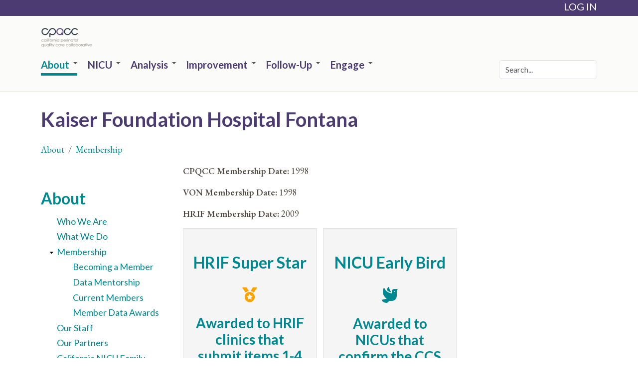

--- FILE ---
content_type: text/html; charset=utf-8
request_url: https://cpqcc.org/center/kaiser-foundation-hospital-fontana
body_size: 10326
content:
<!DOCTYPE html>
<html lang="en" dir="ltr">
  <head>
    <meta charset="utf-8" />
<link rel="preconnect" href="https://www.google-analytics.com" crossorigin="crossorigin" />
<link rel="shortcut icon" href="https://cpqcc.org/files/favicon_0.ico" type="image/vnd.microsoft.icon" />
<meta name="viewport" content="width=device-width, initial-scale=1" />
<meta http-equiv="X-UA-Compatible" content="IE=edge" />
    <title>Kaiser Foundation Hospital Fontana | California Perinatal Quality Care Collaborative</title>
    <style media="all">
@import url("https://cpqcc.org/core/misc/normalize.css?t8xn7c");
@import url("https://cpqcc.org/core/modules/system/css/system.css?t8xn7c");
@import url("https://cpqcc.org/core/modules/system/css/system.theme.css?t8xn7c");
@import url("https://cpqcc.org/core/modules/system/css/messages.theme.css?t8xn7c");
</style>
<style media="all">
@import url("https://cpqcc.org/core/modules/layout/css/grid-flexbox.css?t8xn7c");
</style>
<style media="all">
@import url("https://cpqcc.org/core/modules/date/css/date.css?t8xn7c");
@import url("https://cpqcc.org/core/modules/field/css/field.css?t8xn7c");
@import url("https://cpqcc.org/modules/paragraphs/css/paragraphs.css?t8xn7c");
@import url("https://cpqcc.org/core/modules/user/css/user.css?t8xn7c");
@import url("https://cpqcc.org/modules/extlink/extlink.css?t8xn7c");
@import url("https://cpqcc.org/modules/biblio/css/biblio.css?t8xn7c");
@import url("https://cpqcc.org/core/modules/views/css/views.css?t8xn7c");
</style>
<style media="all">
@import url("https://cpqcc.org/core/modules/taxonomy/css/taxonomy.css?t8xn7c");
@import url("https://cpqcc.org/modules/header_dropdown_menu/css/header-dropdown-menu.css?t8xn7c");
@import url("https://cpqcc.org/core/modules/system/css/menu-dropdown.theme.css?t8xn7c");
@import url("https://cpqcc.org/core/modules/system/css/menu-toggle.theme.css?t8xn7c");
</style>
<link rel="stylesheet" href="https://cdn.jsdelivr.net/npm/bootstrap@5.0.1/dist/css/bootstrap.min.css" media="all" />
<style media="all">
@import url("https://cpqcc.org/themes/bootstrap5_lite/css/overrides.css?t8xn7c");
@import url("https://cpqcc.org/themes/bootstrap5_cpqcc/dist/main.css?t8xn7c");
@import url("https://cpqcc.org/themes/bootstrap5_cpqcc/style.css?t8xn7c");
</style>
<style media="screen">
@import url("https://cpqcc.org/core/misc/smartmenus/css/sm-core-css.css?t8xn7c");
</style>
<link rel="stylesheet" href="https://fonts.googleapis.com/css?family=Open+Sans:300,300italic,600,600italic,700,700italic,italic,regular&amp;subset=latin-ext,latin" media="all" />
<style media="all">
@import url("https://cpqcc.org/files/css_injector/css_injector_11.css?t8xn7c");
@import url("https://cpqcc.org/files/css_injector/css_injector_12.css?t8xn7c");
@import url("https://cpqcc.org/files/css_injector/css_injector_14.css?t8xn7c");
@import url("https://cpqcc.org/files/css_injector/css_injector_15.css?t8xn7c");
@import url("https://cpqcc.org/files/css_injector/css_injector_17.css?t8xn7c");
@import url("https://cpqcc.org/files/css_injector/css_injector_18.css?t8xn7c");
@import url("https://cpqcc.org/files/css_injector/css_injector_19.css?t8xn7c");
@import url("https://cpqcc.org/files/css_injector/css_injector_20.css?t8xn7c");
@import url("https://cpqcc.org/files/css_injector/css_injector_22.css?t8xn7c");
@import url("https://cpqcc.org/files/css_injector/css_injector_23.css?t8xn7c");
@import url("https://cpqcc.org/files/css_injector/css_injector_24.css?t8xn7c");
</style>
    <script>window.Backdrop = {settings: {"basePath":"\/","pathPrefix":"","drupalCompatibility":true,"ajaxPageState":{"theme":"bootstrap5_cpqcc","theme_token":"84ViOs4wV2PpvO1D9aADs4AZqep2hsK88-KM5Ssbpb4","css":{"core\/misc\/normalize.css":1,"core\/modules\/system\/css\/system.css":1,"core\/modules\/system\/css\/system.theme.css":1,"core\/modules\/system\/css\/messages.theme.css":1,"core\/modules\/layout\/css\/grid-flexbox.css":1,"core\/modules\/date\/css\/date.css":1,"core\/modules\/field\/css\/field.css":1,"modules\/paragraphs\/css\/paragraphs.css":1,"core\/modules\/search\/search.theme.css":1,"core\/modules\/user\/css\/user.css":1,"modules\/extlink\/extlink.css":1,"modules\/biblio\/css\/biblio.css":1,"core\/modules\/views\/css\/views.css":1,"layouts\/harris_flexible\/harris-flexible.css":1,"core\/modules\/taxonomy\/css\/taxonomy.css":1,"modules\/header_dropdown_menu\/css\/header-dropdown-menu.css":1,"core\/modules\/system\/css\/menu-dropdown.theme.css":1,"core\/modules\/system\/css\/menu-toggle.theme.css":1,"https:\/\/cdn.jsdelivr.net\/npm\/bootstrap@5.0.1\/dist\/css\/bootstrap.min.css":1,"themes\/bootstrap5_lite\/css\/overrides.css":1,"themes\/bootstrap5_lite\/css\/style.css":1,"themes\/bootstrap5_cpqcc\/dist\/main.css":1,"themes\/bootstrap5_cpqcc\/style.css":1,"core\/misc\/smartmenus\/css\/sm-core-css.css":1,"https:\/\/fonts.googleapis.com\/css?family=Open+Sans:300,300italic,600,600italic,700,700italic,italic,regular\u0026subset=latin-ext,latin":1,"public:\/\/css_injector\/css_injector_11.css":1,"public:\/\/css_injector\/css_injector_12.css":1,"public:\/\/css_injector\/css_injector_14.css":1,"public:\/\/css_injector\/css_injector_15.css":1,"public:\/\/css_injector\/css_injector_17.css":1,"public:\/\/css_injector\/css_injector_18.css":1,"public:\/\/css_injector\/css_injector_19.css":1,"public:\/\/css_injector\/css_injector_20.css":1,"public:\/\/css_injector\/css_injector_22.css":1,"public:\/\/css_injector\/css_injector_23.css":1,"public:\/\/css_injector\/css_injector_24.css":1},"js":{"core\/misc\/jquery.js":1,"core\/misc\/jquery.once.js":1,"core\/misc\/backdrop.js":1,"core\/modules\/layout\/js\/grid-fallback.js":1,"core\/misc\/ajax.js":1,"core\/misc\/jquery.form.js":1,"core\/misc\/smartmenus\/jquery.smartmenus.js":1,"core\/misc\/smartmenus\/addons\/keyboard\/jquery.smartmenus.keyboard.js":1,"https:\/\/cdn.jsdelivr.net\/npm\/bootstrap@5.0.1\/dist\/js\/bootstrap.min.js":1,"modules\/extlink\/extlink.js":1,"modules\/custom_search\/js\/custom_search.js":1,"core\/modules\/views\/js\/base.js":1,"core\/misc\/progress.js":1,"core\/modules\/views\/js\/ajax_view.js":1,"core\/modules\/system\/js\/menus.js":1,"modules\/googleanalytics\/js\/googleanalytics.js":1,"https:\/\/www.googletagmanager.com\/gtag\/js?id=UA-12876952-3":1,"0":1,"themes\/bootstrap5_lite\/js\/navbar-static-top.js":1,"themes\/bootstrap5_cpqcc\/dist\/main.js":1,"themes\/bootstrap5_cpqcc\/cpqcc.js":1}},"custom_search":{"form_target":null,"solr":0},"views":{"ajax_path":"\/views\/ajax","ajaxViews":{"views_dom_id:c894f89cf734025bb7bc15a22c6dd74e":{"view_name":"awards_center_s_awards_grouped","view_display_id":"block_1","view_args":"337","view_path":"node\/337","view_base_path":null,"view_dom_id":"c894f89cf734025bb7bc15a22c6dd74e","pager_element":0,"exposed_form_in_block":false}}},"better_exposed_filters":{"views":{"awards_center_s_awards_grouped":{"displays":{"block_1":{"filters":[]}}}}},"googleanalytics":{"account":["UA-12876952-3"],"trackOutbound":1,"trackMailto":1,"trackDownload":1,"trackDownloadExtensions":"7z|aac|arc|arj|asf|asx|avi|bin|csv|doc(x|m)?|dot(x|m)?|exe|flv|gif|gz|gzip|hqx|jar|jpe?g|js|mp(2|3|4|e?g)|mov(ie)?|msi|msp|pdf|phps|png|ppt(x|m)?|pot(x|m)?|pps(x|m)?|ppam|sld(x|m)?|thmx|qtm?|ra(m|r)?|sea|sit|tar|tgz|torrent|txt|wav|wma|wmv|wpd|xls(x|m|b)?|xlt(x|m)|xlam|xml|z|zip"},"extlink":{"extTarget":"_blank","extClass":0,"extLabel":"(link is external)","extImgClass":0,"extIconPlacement":null,"extSubdomains":1,"extExclude":"","extInclude":"","extCssExclude":"","extCssExplicit":"","extAlert":0,"extAlertText":"This link will take you to an external web site.","mailtoClass":0,"mailtoLabel":"(link sends e-mail)"}}};</script>
<script src="https://cpqcc.org/files/js/js_qcuQasNlfIq7236oVf0NRWYeUUrasWXW4qABbJzWJEo.js"></script>
<script src="https://cpqcc.org/files/js/js_ETBjILQSmha_-7DjkxGrHUK7Zis5tWlcWRSIa2Cwkek.js"></script>
<script src="https://cdn.jsdelivr.net/npm/bootstrap@5.0.1/dist/js/bootstrap.min.js"></script>
<script src="https://cpqcc.org/files/js/js_3CLUy4Fiq6AG4pOoJaifzBGYiO3NefUgC1GHyUcwjXQ.js"></script>
<script src="https://cpqcc.org/files/js/js_dAkF5tb3DWFxrc0vpWLDvqHyuQ5qqOzh0NhsFJsqklI.js"></script>
<script src="https://www.googletagmanager.com/gtag/js?id=UA-12876952-3"></script>
<script>window.dataLayer = window.dataLayer || [];function gtag(){dataLayer.push(arguments)};gtag("js", new Date());window.dataLayer = window.dataLayer || [];
  function gtag(){dataLayer.push(arguments);}
  gtag('js', new Date());

  gtag('config', 'G-4SPJ36S046');gtag("config", "UA-12876952-3", {"anonymize_ip":true});</script>
<script src="https://cpqcc.org/files/js/js_TMueVT_UaZKtXwVYhnHh3mnzHEEUaFUe0L5RCohDXLM.js"></script>
<script src="https://cpqcc.org/files/js/js_Q5Fx4n8R5VTSIlN_5cJFrIBq71-u_rMR0ygc1Yuc_W4.js"></script>
  </head>
  <body class="page node-type-cpqcc-centers navbar-is-static-top not-front page-node page-node-337 page-node-337 role-anonymous">
    <div class="layout--harris-flexible layout">
  <div id="skip-link">
    <a href="#main-content" class="element-invisible element-focusable">Skip to main content</a>
  </div>

      <header class="l-header" role="banner" aria-label="Site header">
      <div class="l-header-inner container container-fluid">
        <div class="block block-system-header">


  <div class="block-content">
    <div class="header-top">
  <div class="container">
    <!--    <div class="open-search"></div>-->
    <div class="row">
<!--      <div class="pull-left global-logo"></div>-->
      <div class="pull-right login-dropdown">LOG IN <span class="glyphicon glyphicon-menu-down"></span></div>
      <!--        <div class="hidden-lg hidden-md hidden-sm pull-right login-dropdown">LOG IN <span class="glyphicon glyphicon-menu-down"></span></div>-->
      <div class="external-menu-div">

                          <ul class="menu-external"><li class="menu-750 odd first"><a href="https://www.cpqccdata.org/" title="CPQCC Data Log In" target="_blank">NICU Data</a></li><li class="menu-751 even"><a href="https://www.cpqccreport.org/" title="CPQCC Report Log In" target="_blank">NICU Reports</a></li><li class="menu-752 odd"><a href="https://www.ccshrif.org/hrif/signin.action" title="HRIF QCI Log In" target="_blank">HRIF</a></li><li class="menu-753 even"><a href="https://us.lifeqisystem.com/login/" title="CPQCC Extranet Log In" target="_blank">LifeQI</a></li><li class="menu-754 odd"><a href="http://www.cpqcchelp.org/" title="CPQCC Help Desk" target="_blank">Help Desk</a></li><li class="menu-2006 even last"><a href="https://nicu-directory.cpqcc.org/">NICU Directory</a></li></ul>              </div>
    </div>
  </div>
</div>
<header class="py-4">
  <div class="d-flex flex-wrap justify-content-between align-items-center gap-3">

          <a class="name navbar-brand d-flex flex-wrap gap-3" href="/" title="Home">
                  <img class="m-0" src="https://cpqcc.org/files/CPQCC_Logo.png" alt="Home" />
                      </a>
          </div>
</header>
<div class="d-lg-flex justify-content-between align-items-center">
      <nav class="header-menu">
      <div class="header-dropdown-menu"><input id="menu-toggle-state" class="menu-toggle-state element-invisible" type="checkbox" aria-controls="menu-toggle-state" /><label class="menu-toggle-button" for="menu-toggle-state"><span class="menu-toggle-button-icon"></span><span class="menu-toggle-button-text">Menu</span><span class="menu-toggle-assistive-text element-invisible">Toggle menu visibility</span></label><ul class="menu-dropdown menu" data-menu-style="dropdown" data-clickdown="" data-collapse="default" data-menu-toggle-id="menu-toggle-state"><li class="first expanded has-children active-trail menu-mlid-1541"><a href="/about" class="active-trail">About</a><ul><li class="first leaf menu-mlid-1543"><a href="/about/who-we-are">Who We Are</a></li>
<li class="leaf menu-mlid-1542"><a href="/about/what-we-do">What We Do</a></li>
<li class="expanded has-children active-trail menu-mlid-783"><a href="/about/our-members" class="active-trail">Membership</a><ul><li class="first leaf menu-mlid-784"><a href="/about/membership/become-member">Becoming a Member</a></li>
<li class="leaf menu-mlid-1544"><a href="/about/membership/data-mentorship-program">Data Mentorship</a></li>
<li class="leaf menu-mlid-2444"><a href="/about/membership/current-members">Current Members</a></li>
<li class="last leaf menu-mlid-2443"><a href="/about/our-members/member-awards">Member Data Awards</a></li>
</ul></li>
<li class="leaf menu-mlid-831"><a href="/about/cpqcc-staff">Our Staff</a></li>
<li class="leaf menu-mlid-1551"><a href="/about/our-partners">Our Partners</a></li>
<li class="leaf menu-mlid-2123"><a href="/family-advisory-council">California NICU Family Advisory Council</a></li>
<li class="leaf menu-mlid-856"><a href="/news">News and Events</a></li>
<li class="last leaf menu-mlid-2124"><a href="/about/careers">Careers</a></li>
</ul></li>
<li class="expanded has-children menu-mlid-1546"><a href="/nicu">NICU</a><ul><li class="first expanded has-children menu-mlid-1552"><a href="/nicu/nicu-data">NICU Data</a><ul><li class="first leaf menu-mlid-1973"><a href="/nicu/nicu-data/neonatal-transport">Neonatal Transport</a></li>
<li class="leaf menu-mlid-1596"><a href="/nicu/nicu-data/all-nicu-admits-database">All NICU Admits</a></li>
<li class="leaf menu-mlid-1883"><a href="/matex">Maternal Exposure</a></li>
<li class="leaf menu-mlid-1974"><a href="/nicu/nicu-data/delivery-room-oxygen">Delivery Room O2</a></li>
<li class="last leaf menu-mlid-1993"><a href="/nicu/nicu-data/family-centered-care">Family Centered Care</a></li>
</ul></li>
<li class="leaf menu-mlid-1553"><a href="/nicu-reports">NICU Reports</a></li>
<li class="leaf menu-mlid-1555"><a href="/nicu/nicu-data-resources">NICU Data Resources</a></li>
<li class="last leaf menu-mlid-1699"><a href="/nicu/committee-oversight">Committee Oversight</a></li>
</ul></li>
<li class="expanded has-children menu-mlid-1547"><a href="/analysis">Analysis</a><ul><li class="first expanded has-children menu-mlid-1557"><a href="/analysis/our-research-priorities">Our Research Priorities</a><ul><li class="first leaf menu-mlid-1599"><a href="/analysis/our-research-priorities/disparities-nicu-care">Disparities in NICU Care</a></li>
<li class="leaf menu-mlid-1598"><a href="/analysis/our-research-priorities/provider-burnout">Provider Burnout</a></li>
<li class="last leaf menu-mlid-1600"><a href="/analysis/our-research-priorities/context-and-culture">Context and Culture</a></li>
</ul></li>
<li class="leaf menu-mlid-1558"><a href="/analysis/collaborate-with-us">Collaborate With Us</a></li>
<li class="last leaf menu-mlid-855"><a href="/analysis/our-publications" title="CPQCC Publications">Our Publications</a></li>
</ul></li>
<li class="expanded has-children menu-mlid-1548"><a href="/improvement">Improvement</a><ul><li class="first leaf menu-mlid-2001"><a href="/health-equity">Health Equity</a></li>
<li class="expanded has-children menu-mlid-1559"><a href="/improvement/quality-improvement-projects">Current Projects</a><ul><li class="first leaf menu-mlid-2128"><a href="/improvement/current-projects/momms">Motivating &amp; Optimizing Maternal Milk in Safety Net NICUs (MOMMS)</a></li>
<li class="leaf menu-mlid-2435"><a href="/collaborating-access-and-resources-early-life-care-collaborative">Collaborating for Access and Resources in Early Life (CARE) Collaborative</a></li>
<li class="last leaf menu-mlid-2446"><a href="/Parent%20Voices%20Project">Parent-Family Voices Collaborative Project for Centers</a></li>
</ul></li>
<li class="expanded has-children menu-mlid-1560"><a href="/improvement/previous-projects">Previous Projects</a><ul><li class="first leaf menu-mlid-1990"><a href="/improvement/projects/GAIN-Surgical-Patients">GAIN: Surgical Patients</a></li>
<li class="last leaf menu-mlid-1992"><a href="/neobrain">Neuroprotective Care (NEOBrain)</a></li>
</ul></li>
<li class="leaf menu-mlid-1881"><a href="/improvement/qi-tools">Tools</a></li>
<li class="expanded has-children menu-mlid-1562"><a href="/improvement/workgroups">Workgroups</a><ul><li class="first last leaf menu-mlid-2116"><a href="/10.9">Ten Point Nine</a></li>
</ul></li>
<li class="expanded has-children menu-mlid-2011"><a href="/improvement/perinatal-quality-improvement-panel-pqip">Perinatal Quality Improvement Panel (PQIP)</a><ul><li class="first last leaf menu-mlid-1561"><a href="/improvement/pqipmembers">Members</a></li>
</ul></li>
<li class="leaf menu-mlid-2013"><a href="/improvement/qi-fundamentals-course">QI Fundamentals Course</a></li>
<li class="last expanded has-children menu-mlid-2117"><a href="/improvement/quality-improvement-awards">Quality Improvement Awards</a><ul><li class="first leaf menu-mlid-2119"><a href="/improvement/quality-improvement-awards/david-wirtschafter-award">David Wirtschafter Award</a></li>
<li class="leaf menu-mlid-2118"><a href="/improvement/quality-improvement-awards/janet-pettit-memorial-award">Janet Pettit Memorial Award</a></li>
<li class="leaf menu-mlid-2120"><a href="/improvement/quality-improvement-awards/lisa-bollman-nicu-transport-qi-award">Lisa Bollman NICU Transport QI Award</a></li>
<li class="last leaf menu-mlid-2121"><a href="/improvement/quality-improvement-awards/ten-point-nine-qi-team">Ten Point Nine QI Team</a></li>
</ul></li>
</ul></li>
<li class="expanded has-children menu-mlid-1549"><a href="/follow">Follow-Up</a><ul><li class="first leaf menu-mlid-1564"><a href="/follow/what-hrif">What Is HRIF?</a></li>
<li class="leaf menu-mlid-1566"><a href="/follow/nicu-hrif">NICU to HRIF</a></li>
<li class="expanded has-children menu-mlid-1706"><a href="/follow/hrif-data">HRIF Data</a><ul><li class="first last leaf menu-mlid-1975"><a href="/follow/hrif-data/cardiac-referral">Cardiac Referral</a></li>
</ul></li>
<li class="leaf menu-mlid-1597"><a href="/follow/hrif-reports">HRIF Reports</a></li>
<li class="leaf menu-mlid-1568"><a href="/follow/hrif-data-resources">HRIF Data Resources</a></li>
<li class="last leaf menu-mlid-1879"><a href="/follow/hrif-executive-committee">HRIF Executive Committee</a></li>
</ul></li>
<li class="last expanded has-children menu-mlid-2405"><a href="/engage">Engage</a><ul><li class="first leaf menu-mlid-1696"><a href="/engage/stay-informed">Stay Informed</a></li>
<li class="leaf menu-mlid-2008"><a href="/improvement-palooza">Annual Improvement Palooza</a></li>
<li class="leaf menu-mlid-2007"><a href="/engage/annual-data-training-webinars-2025">Annual Data Training</a></li>
<li class="leaf menu-mlid-2004"><a href="/engage/annual-reports">Annual Reports</a></li>
<li class="leaf menu-mlid-1569"><a href="/engage/faqs">FAQs</a></li>
<li class="leaf menu-mlid-1976"><a href="/engage/connect-us">Connect With Us</a></li>
<li class="leaf menu-mlid-1570"><a href="/engage/glossary">Glossary</a></li>
<li class="last leaf menu-mlid-2126"><a href="/engage/media-inquiries">Media Inquiries</a></li>
</ul></li>
</ul></div>    </nav>
    <form action="/search" method="get" accept-charset="UTF-8">
    <div class="form-type-search form-item-keys">
      <input class="form-search form-control form-search" type="search" id="edit-keys" name="keys" value="" placeholder="Search..." >
    </div>
  </form>

</div>

<script type="text/javascript">
    (function(c,l,a,r,i,t,y){
        c[a]=c[a]||function(){(c[a].q=c[a].q||[]).push(arguments)};
        t=l.createElement(r);t.async=1;t.src="https://www.clarity.ms/tag/"+i;
        y=l.getElementsByTagName(r)[0];y.parentNode.insertBefore(t,y);
    })(window, document, "clarity", "script", "l7wva7suis");
</script>
  </div>
</div>
      </div>
    </header>
  
  <div class="l-wrapper">
    <div class="l-wrapper-inner container container-fluid">

      
      <div class="l-page-title">
        <a id="main-content"></a>
                          <h1 class="page-title">Kaiser Foundation Hospital Fontana</h1>
                      </div>

      
      
              <div class="l-top">
          <div class="block block-system-breadcrumb">


  <div class="block-content">
    <nav role="navigation"><h2 class="element-invisible">You are here</h2><ol  class="breadcrumb" ><li class="breadcrumb-item"><a href="/about">About</a></li><li class="breadcrumb-item" class="active"><a href="/about/our-members">Membership</a></li></ol></nav>  </div>
</div>
        </div>
      
      <div class="l-middle row">

        
                <main class="l-content col-md-9 col-md-push-3" role="main" aria-label="Main content">
          <article id="node-337" class="media node node-cpqcc-centers view-mode-full clearfix">
    <div>
      
                
    <div class="content">
      <div class="field field-name-body field-type-text-with-summary field-label-hidden"><div class="field-items"><div class="field-item even"><p><strong>CPQCC Membership Date: </strong>1998</p>

<p><strong>VON Membership Date:</strong> 1998</p>

<p><strong>HRIF Membership Date: </strong>2009</p>
</div></div></div>    </div>
    <div class="float-end">
        </div>
  </div>
  </article>
<div class="block block-views-awards-center-s-awards-grouped-block-1">


  <div class="block-content">
    <div class="view view-awards-center-s-awards-grouped view-id-awards_center_s_awards_grouped view-display-id-block_1 views-grid-three view-dom-id-c894f89cf734025bb7bc15a22c6dd74e">
        
  
  
      <div class="view-content">
      <div class="awards-grouped well column col-12 col-lg-6 col-xl-4">
  <h3><section id="taxonomy-term-153" class="taxonomy-term vocabulary-awards">

      <h2><a href="/data/awards/hrif-super-star">HRIF Super Star</a></h2>
  
  <div class="content">
    <div class="field field-name-field-award-image field-type-image field-label-hidden"><div class="field-items"><div class="field-item even"><img src="https://cpqcc.org/files/styles/icon/public/Super%20Star%20Award%20Icon.png" width="32" height="30" alt="" /></div></div></div><div class="taxonomy-term-description"><p>Awarded to HRIF clinics that submit items 1-4 on the HRIF Closeout Checklist by May 1st.</p>

<h4><a href="https://stanfordmedicine.app.box.com/s/l9g1upvg5tbqt59qabydsq7ykg30iuvo" target="_blank"><em>View awardees &amp; certificates. </em></a></h4>
</div>  </div>

</section>
</h3>
  <div class="views-row views-row-1 odd first">
      
  <div class="views-field views-field-field-award-year">        <div class="field-content">2014</div>  </div>  </div>
  <div class="views-row views-row-2 even">
      
  <div class="views-field views-field-field-award-year">        <div class="field-content">2016</div>  </div>  </div>
  <div class="views-row views-row-3 odd">
      
  <div class="views-field views-field-field-award-year">        <div class="field-content">2017</div>  </div>  </div>
  <div class="views-row views-row-4 even">
      
  <div class="views-field views-field-field-award-year">        <div class="field-content">2018</div>  </div>  </div>
  <div class="views-row views-row-5 odd">
      
  <div class="views-field views-field-field-award-year">        <div class="field-content">2019</div>  </div>  </div>
  <div class="views-row views-row-6 even">
      
  <div class="views-field views-field-field-award-year">        <div class="field-content">2020</div>  </div>  </div>
  <div class="views-row views-row-7 odd">
      
  <div class="views-field views-field-field-award-year">        <div class="field-content">2021</div>  </div>  </div>
  <div class="views-row views-row-8 even">
      
  <div class="views-field views-field-field-award-year">        <div class="field-content">2022</div>  </div>  </div>
  <div class="views-row views-row-9 odd">
      
  <div class="views-field views-field-field-award-year">        <div class="field-content">2023</div>  </div>  </div>
  <div class="views-row views-row-10 even last">
      
  <div class="views-field views-field-field-award-year">        <div class="field-content">2024</div>  </div>  </div>
</div>
<div class="awards-grouped well column col-12 col-lg-6 col-xl-4">
  <h3><section id="taxonomy-term-155" class="taxonomy-term vocabulary-awards">

      <h2><a href="/data/awards/nicu-early-bird">NICU Early Bird</a></h2>
  
  <div class="content">
    <div class="field field-name-field-award-image field-type-image field-label-hidden"><div class="field-items"><div class="field-item even"><img src="https://cpqcc.org/files/styles/icon/public/NICU%20Early%20Bird.png" width="32" height="32" alt="" /></div></div></div><div class="taxonomy-term-description"><p>Awarded to NICUs that confirm the CCS Report on June 2nd.</p>

<h4><a href="https://stanfordmedicine.box.com/s/eekwlrxpk9e9mr0uwc73ks6ux11r160d"><em>View awardees &amp; certificates. </em></a></h4>
</div>  </div>

</section>
</h3>
  <div class="views-row views-row-1 odd first">
      
  <div class="views-field views-field-field-award-year">        <div class="field-content">2015</div>  </div>  </div>
  <div class="views-row views-row-2 even">
      
  <div class="views-field views-field-field-award-year">        <div class="field-content">2019</div>  </div>  </div>
  <div class="views-row views-row-3 odd">
      
  <div class="views-field views-field-field-award-year">        <div class="field-content">2021</div>  </div>  </div>
  <div class="views-row views-row-4 even last">
      
  <div class="views-field views-field-field-award-year">        <div class="field-content">2022</div>  </div>  </div>
</div>
<div class="awards-grouped well column col-12 col-lg-6 col-xl-4">
  <h3><section id="taxonomy-term-154" class="taxonomy-term vocabulary-awards">

      <h2><a href="/data/awards/nicu-crown">NICU Crown</a></h2>
  
  <div class="content">
    <div class="field field-name-field-award-image field-type-image field-label-hidden"><div class="field-items"><div class="field-item even"><img src="https://cpqcc.org/files/styles/icon/public/NICU%20Crown.png" width="32" height="26" alt="" /></div></div></div><div class="taxonomy-term-description"><p>Awarded to NICUs that submit all required items by their designated deadlines (February 1st, April 1st, June 1st, and June 7th).</p>

<h4><a href="https://stanfordmedicine.box.com/s/wupy1lwnaco4fhx1esyi1wppetvcpd3q"><em>View awardees &amp; certificates. </em></a></h4>
</div>  </div>

</section>
</h3>
  <div class="views-row views-row-1 odd first">
      
  <div class="views-field views-field-field-award-year">        <div class="field-content">2015</div>  </div>  </div>
  <div class="views-row views-row-2 even">
      
  <div class="views-field views-field-field-award-year">        <div class="field-content">2016</div>  </div>  </div>
  <div class="views-row views-row-3 odd">
      
  <div class="views-field views-field-field-award-year">        <div class="field-content">2017</div>  </div>  </div>
  <div class="views-row views-row-4 even">
      
  <div class="views-field views-field-field-award-year">        <div class="field-content">2019</div>  </div>  </div>
  <div class="views-row views-row-5 odd">
      
  <div class="views-field views-field-field-award-year">        <div class="field-content">2020</div>  </div>  </div>
  <div class="views-row views-row-6 even">
      
  <div class="views-field views-field-field-award-year">        <div class="field-content">2021</div>  </div>  </div>
  <div class="views-row views-row-7 odd last">
      
  <div class="views-field views-field-field-award-year">        <div class="field-content">2022</div>  </div>  </div>
</div>
<div class="awards-grouped well column col-12 col-lg-6 col-xl-4">
  <h3><section id="taxonomy-term-190" class="taxonomy-term vocabulary-awards">

      <h2><a href="/data/awards/nicu-super-star">NICU Super Star</a></h2>
  
  <div class="content">
    <div class="field field-name-field-award-image field-type-image field-label-hidden"><div class="field-items"><div class="field-item even"><img src="https://cpqcc.org/files/styles/icon/public/NICU%20Super%20Star.png" width="32" height="32" alt="" /></div></div></div><div class="taxonomy-term-description"><p>Awarded to NICUs that submit the contact report by January 15th and the April 1st deliverables by March 15th.</p>

<h4><em><a href="https://stanfordmedicine.app.box.com/s/bgonz960p5fxvymnvov2tasaxs3ih81c">View awardees &amp; certificates.</a> </em></h4>
</div>  </div>

</section>
</h3>
  <div class="views-row views-row-1 odd first">
      
  <div class="views-field views-field-field-award-year">        <div class="field-content">2017</div>  </div>  </div>
  <div class="views-row views-row-2 even">
      
  <div class="views-field views-field-field-award-year">        <div class="field-content">2019</div>  </div>  </div>
  <div class="views-row views-row-3 odd">
      
  <div class="views-field views-field-field-award-year">        <div class="field-content">2020</div>  </div>  </div>
  <div class="views-row views-row-4 even">
      
  <div class="views-field views-field-field-award-year">        <div class="field-content">2021</div>  </div>  </div>
  <div class="views-row views-row-5 odd">
      
  <div class="views-field views-field-field-award-year">        <div class="field-content">2022</div>  </div>  </div>
  <div class="views-row views-row-6 even last">
      
  <div class="views-field views-field-field-award-year">        <div class="field-content">2023</div>  </div>  </div>
</div>
<div class="awards-grouped well column col-12 col-lg-6 col-xl-4">
  <h3><section id="taxonomy-term-199" class="taxonomy-term vocabulary-awards">

      <h2><a href="/data/awards/hrif-crown">HRIF Crown</a></h2>
  
  <div class="content">
    <div class="field field-name-field-award-image field-type-image field-label-hidden"><div class="field-items"><div class="field-item even"><img src="https://cpqcc.org/files/styles/icon/public/Crown%20Award%20Icon.png" width="32" height="31" alt="" /></div></div></div><div class="taxonomy-term-description"><p>Awarded to HRIF clinics that submit all required items by their designated deadlines (June 1st, June 17th, and July 1st).</p>

<h4><a href="https://stanfordmedicine.box.com/s/ee5bobxbw9rh76637lvh7h06stu53ht9"><em>View awardees &amp; certificates. </em></a></h4>
</div>  </div>

</section>
</h3>
  <div class="views-row views-row-1 odd first">
      
  <div class="views-field views-field-field-award-year">        <div class="field-content">2018</div>  </div>  </div>
  <div class="views-row views-row-2 even">
      
  <div class="views-field views-field-field-award-year">        <div class="field-content">2019</div>  </div>  </div>
  <div class="views-row views-row-3 odd">
      
  <div class="views-field views-field-field-award-year">        <div class="field-content">2020</div>  </div>  </div>
  <div class="views-row views-row-4 even">
      
  <div class="views-field views-field-field-award-year">        <div class="field-content">2021</div>  </div>  </div>
  <div class="views-row views-row-5 odd">
      
  <div class="views-field views-field-field-award-year">        <div class="field-content">2022</div>  </div>  </div>
  <div class="views-row views-row-6 even">
      
  <div class="views-field views-field-field-award-year">        <div class="field-content">2023</div>  </div>  </div>
  <div class="views-row views-row-7 odd last">
      
  <div class="views-field views-field-field-award-year">        <div class="field-content">2024</div>  </div>  </div>
</div>
<div class="awards-grouped well column col-12 col-lg-6 col-xl-4">
  <h3><section id="taxonomy-term-197" class="taxonomy-term vocabulary-awards">

      <h2><a href="/data/awards/hrif-follow">HRIF Follow-up</a></h2>
  
  <div class="content">
    <div class="field field-name-field-award-image field-type-image field-label-hidden"><div class="field-items"><div class="field-item even"><img src="https://cpqcc.org/files/styles/icon/public/Follow-up%20Award%20Icon.png" width="32" height="31" alt="" /></div></div></div><div class="taxonomy-term-description"><p>Awarded to HRIF clinics with core visit follow-up rates for the closing birth year of ≥ 80% for the first visit, ≥ 70% for the second visit, and ≥ 60% for the third visit as of June 2nd.</p>

<h4><a href="https://stanfordmedicine.box.com/s/8oa5bz28ntzkd1493w48k4qj49rcw6nr"><em>View awardees &amp; certificates. </em></a></h4>
</div>  </div>

</section>
</h3>
  <div class="views-row views-row-1 odd first">
      
  <div class="views-field views-field-field-award-year">        <div class="field-content">2019</div>  </div>  </div>
  <div class="views-row views-row-2 even">
      
  <div class="views-field views-field-field-award-year">        <div class="field-content">2022</div>  </div>  </div>
  <div class="views-row views-row-3 odd last">
      
  <div class="views-field views-field-field-award-year">        <div class="field-content">2024</div>  </div>  </div>
</div>
<div class="awards-grouped well column col-12 col-lg-6 col-xl-4">
  <h3><section id="taxonomy-term-200" class="taxonomy-term vocabulary-awards">

      <h2><a href="/data/awards/hrif-surprise">HRIF Surprise</a></h2>
  
  <div class="content">
    <div class="field field-name-field-award-image field-type-image field-label-hidden"><div class="field-items"><div class="field-item even"><img src="https://cpqcc.org/files/styles/icon/public/Surprise%20Award%20Icon.png" width="32" height="29" alt="" /></div></div></div><div class="taxonomy-term-description"><p>Awarded as a surprise for positive performance in a particular area. This award is not given out every year.</p>

<h4><a href="https://stanfordmedicine.box.com/s/rogmq0rjrl2bhdtt7mnaoh9syaibf8x3"><em>View awardees &amp; certificates. </em></a></h4>
</div>  </div>

</section>
</h3>
  <div class="views-row views-row-1 odd first last">
      
  <div class="views-field views-field-field-award-year">        <div class="field-content">2019</div>  </div>  </div>
</div>
<div class="awards-grouped well column col-12 col-lg-6 col-xl-4">
  <h3><section id="taxonomy-term-198" class="taxonomy-term vocabulary-awards">

      <h2><a href="/data/awards/nicu-all-star">NICU All Star</a></h2>
  
  <div class="content">
    <div class="field field-name-field-award-image field-type-image field-label-hidden"><div class="field-items"><div class="field-item even"><img src="https://cpqcc.org/files/styles/icon/public/NICU%20All-Star.png" width="32" height="28" alt="" /></div></div></div><div class="taxonomy-term-description"><p>Awarded to NICUs that earn the Super Star and Early Bird Awards and submit all June 1st required items by May 15th.</p>

<h4><a href="https://stanfordmedicine.box.com/s/eojvqpfr5mcvc4vrcojs7adxf3rizzzc"><em>View awardees &amp; certificates. </em></a></h4>
</div>  </div>

</section>
</h3>
  <div class="views-row views-row-1 odd first">
      
  <div class="views-field views-field-field-award-year">        <div class="field-content">2019</div>  </div>  </div>
  <div class="views-row views-row-2 even">
      
  <div class="views-field views-field-field-award-year">        <div class="field-content">2021</div>  </div>  </div>
  <div class="views-row views-row-3 odd last">
      
  <div class="views-field views-field-field-award-year">        <div class="field-content">2022</div>  </div>  </div>
</div>
<div class="awards-grouped well column col-12 col-lg-6 col-xl-4">
  <h3><section id="taxonomy-term-260" class="taxonomy-term vocabulary-awards">

      <h2><a href="/data/awards/nicu-gold-star">NICU Gold Star</a></h2>
  
  <div class="content">
    <div class="field field-name-field-award-image field-type-image field-label-hidden"><div class="field-items"><div class="field-item even"><img src="https://cpqcc.org/files/styles/icon/public/NICU%20Gold%20Star%20filled.png" width="32" height="31" alt="" /></div></div></div><div class="taxonomy-term-description"><p>
    Awarded to NICUs that submit all June 1st required items by May 15th.
</p>
<h4>
    <a href="https://cpqcc.org/data/awards/nicu-gold-star"><em>List of awardees 2024  </em></a>
</h4>
<h4>
    <a href="https://stanfordmedicine.box.com/s/1wvafb89gkvfdk3thuv7cg68891bm6nn" target="_blank"><em>View certificates</em></a>
</h4></div>  </div>

</section>
</h3>
  <div class="views-row views-row-1 odd first">
      
  <div class="views-field views-field-field-award-year">        <div class="field-content">2020</div>  </div>  </div>
  <div class="views-row views-row-2 even">
      
  <div class="views-field views-field-field-award-year">        <div class="field-content">2021</div>  </div>  </div>
  <div class="views-row views-row-3 odd last">
      
  <div class="views-field views-field-field-award-year">        <div class="field-content">2022</div>  </div>  </div>
</div>
    </div>
  
  
  
  
  
  
</div>  </div>
</div>
        </main>

        <div class="l-sidebar l-sidebar-first col-md-3 col-md-pull-9">
          <div class="block block-system-main-menu block-menu" role="navigation">

  <h2 class="block-title">About</h2>

  <div class="block-content">
    <input id="menu-toggle-state--2" class="menu-toggle-state element-invisible" type="checkbox" aria-controls="menu-toggle-state--2" /><label class="menu-toggle-button" for="menu-toggle-state--2"><span class="menu-toggle-button-icon"></span><span class="menu-toggle-button-text">Menu</span><span class="menu-toggle-assistive-text element-invisible">Toggle menu visibility</span></label><ul class="menu-tree menu" data-menu-style="tree" data-clickdown="0" data-collapse="default" data-menu-toggle-id="menu-toggle-state--2"><li class="first leaf menu-mlid-1543"><a href="/about/who-we-are">Who We Are</a></li>
<li class="leaf menu-mlid-1542"><a href="/about/what-we-do">What We Do</a></li>
<li class="expanded has-children active-trail menu-mlid-783"><a href="/about/our-members" class="active-trail">Membership</a><ul><li class="first leaf menu-mlid-784"><a href="/about/membership/become-member">Becoming a Member</a></li>
<li class="leaf menu-mlid-1544"><a href="/about/membership/data-mentorship-program">Data Mentorship</a></li>
<li class="leaf menu-mlid-2444"><a href="/about/membership/current-members">Current Members</a></li>
<li class="last leaf menu-mlid-2443"><a href="/about/our-members/member-awards">Member Data Awards</a></li>
</ul></li>
<li class="leaf menu-mlid-831"><a href="/about/cpqcc-staff">Our Staff</a></li>
<li class="leaf menu-mlid-1551"><a href="/about/our-partners">Our Partners</a></li>
<li class="leaf menu-mlid-2123"><a href="/family-advisory-council">California NICU Family Advisory Council</a></li>
<li class="leaf menu-mlid-856"><a href="/news">News and Events</a></li>
<li class="last leaf menu-mlid-2124"><a href="/about/careers">Careers</a></li>
</ul>  </div>
</div>
        </div>
        
        
        
      </div><!-- /.l-middle -->

      
    </div><!-- /.l-wrapper-inner -->
  </div><!-- /.l-wrapper -->

      <footer class="l-footer">
      <div class="l-footer-inner">
        <div class="block block-block-new-footer">


  <div class="block-content">
    <div class="l-footer-inner">
        <div class="footer d-flex justify-content-evenly d-flex flex-column flex-lg-row gap-2 justify-content-evenly p-3">
  <div class="block-footer-item"><a class="btn w-100" href="https://cpqcc.org/about-us/membership/join-cpqcc">Become a member</a></div>
  <div class="block-footer-item"><a class="btn w-100" href="https://cpqcc.org/improvement/improving-quality">Join a QI project</a></div>
  <div class="block-footer-item"><a class="btn w-100" href="https://cpqcc.org/analysis/collaborate-us">Collaborate on research</a></div>
</div>

<div class="global-footer d-flex align-start justify-content-evenly flex-column align-items-center align-items-md-start flex-md-row justify-content-evenly p-3">
    <div id="block-block-2" class="clearfix block block-block footer-logo span3">
      <div class="content">
        <div>
          <img alt="" src="https://cpqcc.org/files/inline-images/CPQCC_logo_footer.png" style="height:44px; width:174px" />
        </div>
      </div>
    </div>
    <div id="block-block-3" class="clearfix block block-block contact-info span3">
      <div class="content"> <p style="text-align: center;">Center for Academic Medicine<br />
          Neonatology - MC 5660<br />
          453 Quarry Road <br />
          Palo Alto, CA 94304</p>
      </div>
    </div>
    <div id="block-block-5" class="clearfix block block-block footer-social-icons span3">
      <div class="content">
        <p class="social-icon">
          <a class="s-icon cpqcc-facebook" href="http://www.facebook.com/cpqcc" target="_blank" rel="noopener noreferrer">
            <svg xmlns="http://www.w3.org/2000/svg" width="42" height="42" fill="white" class="bi bi-facebook" viewbox="0 0 16 16">
              <path d="M16 8.049c0-4.446-3.582-8.05-8-8.05C3.58 0-.002 3.603-.002 8.05c0 4.017 2.926 7.347 6.75 7.951v-5.625h-2.03V8.05H6.75V6.275c0-2.017 1.195-3.131 3.022-3.131.876 0 1.791.157 1.791.157v1.98h-1.009c-.993 0-1.303.621-1.303 1.258v1.51h2.218l-.354 2.326H9.25V16c3.824-.604 6.75-3.934 6.75-7.951"></path>
            </svg>

          </a>
          <a class="s-icon cpqcc-twitter" href="http://twitter.com/CPQCC" target="_blank" rel="noopener noreferrer">
            <svg xmlns="http://www.w3.org/2000/svg" width="42" height="42" fill="white" class="bi bi-twitter" viewbox="0 0 16 16">
              <path d="M5.026 15c6.038 0 9.341-5.003 9.341-9.334q.002-.211-.006-.422A6.7 6.7 0 0 0 16 3.542a6.7 6.7 0 0 1-1.889.518 3.3 3.3 0 0 0 1.447-1.817 6.5 6.5 0 0 1-2.087.793A3.286 3.286 0 0 0 7.875 6.03a9.32 9.32 0 0 1-6.767-3.429 3.29 3.29 0 0 0 1.018 4.382A3.3 3.3 0 0 1 .64 6.575v.045a3.29 3.29 0 0 0 2.632 3.218 3.2 3.2 0 0 1-.865.115 3 3 0 0 1-.614-.057 3.28 3.28 0 0 0 3.067 2.277A6.6 6.6 0 0 1 .78 13.58a6 6 0 0 1-.78-.045A9.34 9.34 0 0 0 5.026 15"></path>
            </svg>
          </a>
<a class="s-icon cpqcc-youtube" href="https://www.youtube.com/@CpqccOrg" target="_blank" rel="noopener noreferrer">
          <svg xmlns="http://www.w3.org/2000/svg" width="42" height="42" fill="currentColor" class="bi bi-youtube" viewbox="0 0 16 16">
  <path d="M8.051 1.999h.089c.822.003 4.987.033 6.11.335a2.01 2.01 0 0 1 1.415 1.42c.101.38.172.883.22 1.402l.01.104.022.26.008.104c.065.914.073 1.77.074 1.957v.075c-.001.194-.01 1.108-.082 2.06l-.008.105-.009.104c-.05.572-.124 1.14-.235 1.558a2.01 2.01 0 0 1-1.415 1.42c-1.16.312-5.569.334-6.18.335h-.142c-.309 0-1.587-.006-2.927-.052l-.17-.006-.087-.004-.171-.007-.171-.007c-1.11-.049-2.167-.128-2.654-.26a2.01 2.01 0 0 1-1.415-1.419c-.111-.417-.185-.986-.235-1.558L.09 9.82l-.008-.104A31 31 0 0 1 0 7.68v-.123c.002-.215.01-.958.064-1.778l.007-.103.003-.052.008-.104.022-.26.01-.104c.048-.519.119-1.023.22-1.402a2.01 2.01 0 0 1 1.415-1.42c.487-.13 1.544-.21 2.654-.26l.17-.007.172-.006.086-.003.171-.007A100 100 0 0 1 7.858 2zM6.4 5.209v4.818l4.157-2.408z"></path>
</svg>
          </a>
        </p>
      </div>
    </div>
    <div id="block-block-4" class="clearfix block block-block contact-us span3">
      <div class="content">
        <p style="text-align: center;">
          <a class="orange btn" href="https://cpqcc.org/engage/connect-us">CONTACT US</a>
        </p>

 
<p style="text-align: center;"><a href="https://cpqcc.org/privacy-policy" target="_blank" rel="noopener noreferrer">Privacy Policy</a></p>

<p style="text-align: center;"><a href="https://cpqcc.org/terms-use-sites" target="_blank" rel="noopener noreferrer">Terms of Use</a></p>
 

      </div>
    </div>
  </div>

      </div>  </div>
</div>
      </div>
    </footer>
  </div><!-- /.layout--harris-flexible -->
        <script>(function($) { $(".container.container-fluid").removeClass("container-fluid");})(jQuery);</script>
  </body>
</html>


--- FILE ---
content_type: text/css
request_url: https://cpqcc.org/files/css_injector/css_injector_11.css?t8xn7c
body_size: -154
content:
.placeholder { 
    background-color: unset !important;
}

.field-label, .field .field-label {
    font-weight: 600; 
    color: #F9A226;
}

.site-footer {
    border-top: thin solid #e5e0d8;
    background: #f5f5f5;
}

.global-footer a { 
    color: #ffffff;
}

.menu-tree li.leaf a.active { 
    color: black;
}

/* review style .gray */

.grey {  color: black; }

--- FILE ---
content_type: text/css
request_url: https://cpqcc.org/modules/biblio/css/biblio.css?t8xn7c
body_size: -327
content:
/* CSS for Biblio pages */
.node-type-biblio-pub .field .field-label {
  display: inline-block;
  width: 180px;
}

.node-type-biblio-pub .field-name-field-biblio-abstract .field-label {
  float: none;
}


--- FILE ---
content_type: text/css
request_url: https://cpqcc.org/themes/bootstrap5_cpqcc/style.css?t8xn7c
body_size: 6535
content:
            /* THEME OPTIONS ************************** */
            
            @import url('https://fonts.googleapis.com/css?family=Lato:100,300,300i,400,700');
            @import url('https://fonts.googleapis.com/css?family=EB+Garamond:400,400i,600,600i,700');
            @import url('https://cdnjs.cloudflare.com/ajax/libs/font-awesome/6.5.2/css/all.min.css');
            /*!* ----- Global Header Region --------------- *!*/
            
            header.l-header {
                background-color: rgba(249, 248, 246, 0.6);
                padding-bottom: 1.5rem;
                border-bottom: solid 1px #e5e0d8;
            }
            
            .header-dropdown-menu>ul>li>a {
                cursor: default ! important;
            }
            
            @media (max-width: 769px) {
                .l-sidebar {
                    display: none;
                }
            }
            
            @media (min-width: 768px) {
                .header-dropdown-menu .menu-dropdown>li {
                    padding-right: 1.3rem;
                }
                .header-dropdown-menu .menu-dropdown>li ul {
                    background-color: rgba(255, 255, 255, 0.9);
                    box-shadow: 0 5px 10px rgba(0, 0, 0, 0.2);
                    padding: 5px 0;
                    border-top: 2px solid #008890;
                }
                .header-dropdown-menu .menu-dropdown>li>ul>li {
                    font-size: 17px;
                }
                .header-dropdown-menu .menu-dropdown>li>ul>li a {
                    padding: 4px 16px!important;
                }
                ul.menu-dropdown.menu.menu-style-processed.sm.menu-toggles-processed>li>ul>li a {
                    color: #008890;
                }
                /*ul.menu-dropdown.menu.menu-style-processed.sm.menu-toggles-processed > li a:hover{*/
                /*  color: #333333;*/
                /*}*/
                .header-dropdown-menu .menu-dropdown>li>ul>li a:hover {
                    color: #333333!important;
                    background: #008890;
                    background-color: rgba(0, 136, 144, 0.5);
                }
                .header-dropdown-menu .menu-dropdown>li>a {
                    padding: 0 1rem 7px 0!important;
                    margin-bottom: 8px;
                }
                .header-dropdown-menu .menu-dropdown>li>a.highlighted+ul:before {
                    position: absolute;
                    top: -9px;
                    left: 9px;
                    display: inline-block;
                    border-right: 7px solid transparent;
                    border-bottom: 7px solid #ccc;
                    border-left: 7px solid transparent;
                    /*border-bottom-color: rgba(0, 0, 0, 0.2);*/
                    border-bottom-color: #008890;
                    /*border-color: #008890!important;*/
                    content: '';
                }
                .header-dropdown-menu .menu-dropdown a span.sub-arrow {
                    top: 0;
                    right: 0;
                }
                .header-dropdown-menu .menu-dropdown>li>a {
                    border-bottom: 5px solid transparent !important;
                }
                .header-dropdown-menu .menu-dropdown>li>a:hover,
                .header-dropdown-menu .menu-dropdown>li>a:focus,
                .header-dropdown-menu .menu-dropdown>li>a.active,
                .header-dropdown-menu .menu-dropdown>.active>a:hover,
                .header-dropdown-menu .menu-dropdown>.active>a:focus,
                .header-dropdown-menu .menu-dropdown>.active-trail>a,
                .header-dropdown-menu .menu-dropdown>.active-trail>a:hover,
                .header-dropdown-menu .menu-dropdown>.active-trail>a:focus {
                    color: #008890;
                    border-bottom: 5px solid #008890 !important;
                    background: transparent !important;
                }
                .header-dropdown-menu .menu-dropdown>li>.menu-dropdown:before {
                    -webkit-box-shadow: 0 5px 10px rgba(0, 0, 0, 0.2);
                    -moz-box-shadow: 0 5px 10px rgba(0, 0, 0, 0.2);
                }
            }
            
            .header-top {
                position: relative !important;
                width: 100vw;
                left: calc(-50vw + 50%);
                background-color: #4C3B73;
                color: #fff;
                height: 32px;
                font-family: 'Lato', Helvetica Neue, Helvetica, Arial, sans-serif;
            }
            
            .header-top ul.menu-external {
                margin: 0;
                padding: 0;
                float: right;
                list-style: none;
                display: none;
                position: relative;
                right: -11px;
                text-align: right;
                top: 5px;
                z-index: 100;
            }
            
            .header-top ul.menu-external li a {
                text-transform: uppercase;
                color: #fff;
                font-size: 14px;
                padding: 10px 12px;
                float: left;
                background-color: #4C3B73;
                width: 100%;
                box-sizing: border-box;
            }
            
            .header-top .pull-right {
                text-align: right;
            }
            
            h1.page-title {
                padding-left: 0;
            }
            /*Spacing for checkboxes: https://dev-cpqcc-bd.pantheonsite.io/engage/connect-us*/
            
            #mc_embed_signup form .input-group {
                flex-direction: column;
            }
            
            #mc_embed_signup form .input-group ul li label {
                font-weight: normal;
                line-height: 20px;
            }
            
            #mc_embed_signup form .input-group ul li input[type="checkbox"] {
                margin: 0 4px 0 0;
            }
            /*Well*/
            
            .well {
                min-height: 20px;
                padding: 19px;
                margin-bottom: 20px;
                background-color: #f5f5f5;
                border: 1px solid #e3e3e3;
                -webkit-border-radius: 4px;
                -moz-border-radius: 4px;
                border-radius: 4px;
                -webkit-box-shadow: inset 0 1px 1px rgba(0, 0, 0, 0.05);
                -moz-box-shadow: inset 0 1px 1px rgba(0, 0, 0, 0.05);
                box-shadow: inset 0 1px 1px rgba(0, 0, 0, 0.05);
            }
            
            .well {
                border-radius: 0;
                border-bottom: 3px solid #008890;
            }
            
            .well-bs {
                height: 100%;
            }
            
            .well.purple {
                border-bottom: 3px solid #4C3B73;
                ;
            }
            /*.purple {*/
            /*  background-color: #4C3B73;*/
            /*  padding: 1em;*/
            /*  color: white;*/
            /*}*/
            /*.orange {*/
            /*  background-color: #F9A226;*/
            /*  padding: 1em;*/
            /*  color: white;*/
            /*}*/
            /*.teal {*/
            /*  background-color: #008890;*/
            /*  padding: 1em;*/
            /*  color: white;*/
            /*}*/
            /*.grey {*/
            /*  background-color: #D9D9D9;*/
            /*  padding: 1em;*/
            /*  color: white;*/
            /*}*/
            
            .teal h3,
            .teal h2,
            .teal a,
            .teal.btn a,
            .purple a,
            .purple.btn a,
            .orange a,
            .orange.btn a {
                color: white;
            }
            
            .teal a:hover,
            .teal.btn a:hover,
            .purple a:hover,
            .purple.btn a:hover,
            .orange a:hover,
            .orange.btn a:hover {
                color: #D9D9D9;
            }
            
            .teal a,
            .teal.btn a,
            .purple a,
            .purple.btn a,
            .orange a,
            .orange.btn a {
                border-bottom: 1px dotted;
            }
            
            .cpqcc-org,
            .cpqcc-data,
            .cpqcc-qi {
                padding: .3em .6em;
                color: white;
                border-radius: 0.3em;
                margin-bottom: 1em;
            }
            
            .cpqcc-org {
                background-color: #F9A226;
            }
            
            .cpqcc-data {
                background-color: #008890;
            }
            
            .cpqcc-qi {
                background-color: #4C3B73;
            }
            
            .info,
            .question {
                border: 1px solid;
                border-radius: 6px;
                padding: 1em 1em 1em 4em;
            }
            
            .info:before {
                content: "\f05a";
                font-family: FontAwesome;
                font-size: 40px;
                float: left;
                margin-left: -51px;
                margin-right: 12px;
            }
            
            .message {
                border: 1px solid;
                border-radius: 6px;
                padding: 1em 1em 1em 4em;
            }
            
            .question:before {
                content: "\f059";
                font-family: FontAwesome;
                font-size: 40px;
                float: left;
                margin-left: -51px;
                margin-right: 12px;
            }
            /* views grid*/
            
            .views-grid-two .view-content,
            .views-grid-three .view-content {
                display: flex;
                flex-wrap: wrap;
                /* justify-content: space-between; */
            }
            /*========== .views-grid-three =============*/
            
            @media (min-width: 992px) and (max-width: 1199px) {
                .views-grid-two .view-content,
                .views-grid-three .view-content {
                    display: flex;
                    flex-wrap: wrap;
                    justify-content: space-between;
                }
                .views-grid-three .odd.col-lg-6 {
                    marging-right: 2% !important;
                    width: 48%;
                }
                .views-grid-three .even.col-lg-6 {
                    marging-left: 2% !important;
                    width: 48%;
                }
            }
            
            @media (min-width: 1200px) {
                .views-grid-three .col-xl-4:nth-child(3n-1) {
                    margin-right: 1% !important;
                    margin-left: 1% !important;
                    width: 31.33%
                }
                .views-grid-three .col-xl-4:nth-child(3n-2) {
                    margin-right: 2% !important;
                    width: 31.33%;
                }
                .views-grid-three .col-xl-4:nth-child(3n) {
                    margin-left: 2% !important;
                    width: 31.33%
                }
            }
            /*========== .views-grid-three for awards-grouped =============*/
            /*========== add classes "column col-12 col-lg-6 col-xl-4" in template div.awards-grouped  =============*/
            
            @media (min-width: 992px) and (max-width: 1199px) {
                .views-grid-three .view-content {
                    display: flex;
                    flex-wrap: wrap;
                    justify-content: space-between;
                }
                .views-grid-three .awards-grouped.col-lg-6:nth-child(2n-1){
                    margin-right: 1% !important;
                    width: 49%;
                }
                .views-grid-three .awards-grouped.col-lg-6:nth-child(2n){
                    margin-left: 1% !important;
                    width: 49%;
                }
            }
            @media (min-width: 1200px) {
                .views-grid-three .awards-grouped.col-xl-4:nth-child(3n-1) {
                    margin-right: 0.5% !important;
                    margin-left: 0.5% !important;
                    width: 32.33%
                }
                .views-grid-three .awards-grouped.col-xl-4:nth-child(3n-2) {
                    margin-right: 1% !important;
                    width: 32.33%;
                }
                .views-grid-three .awards-grouped.col-xl-4:nth-child(3n) {
                    margin-left: 1% !important;
                    width: 32.33%
                }
            }
            .views-grid-three .awards-grouped {
                text-align: center;
            }
                        

            /*========== .views-grid-two =============*/
            
            @media (min-width: 992px) {
                .views-grid-two .odd.col-lg-6 {
                    /*padding-right: 9px !important;*/
                    margin-right: 2% !important;
                    margin-bottom: 18px;
                    width: 48%;
                }
                .views-grid-two .even.col-lg-6 {
                    /*padding-left: 9px !important;*/
                    margin-left: 2% !important;
                    margin-bottom: 18px;
                    width: 48%;
                }
            }
            
            .view-awards-list .views-field-description {
                text-align: center;
            }
            /*============= view-resource-library =============*/
            
            .view-resource-library .form-item {
                display: flex;
                flex-wrap: wrap;
            }
            /* Resource library */
            
            .view-resource-library .views-field-nothing h2 {
                padding-bottom: 1.5em;
            }
            
            .view-resource-library .tag-invert.All,
            .view-resource-library .form-item .form-item-edit-type-all a.active,
            .view-resource-library .form-item .form-item-edit-type-all a:hover {
                background-color: #bfbfbf;
                color: white;
            }
            
            .view-resource-library .tag-invert.Events,
            .view-resource-library .form-item .form-item-edit-type-cpqcc-events a.active,
            .view-resource-library .form-item .form-item-edit-type-cpqcc-events a:hover {
                background-color: #008890;
                color: white;
            }
            
            .view-resource-library .tag-invert.News,
            .view-resource-library .form-item .form-item-edit-type-cpqcc-news a.active,
            .view-resource-library .form-item .form-item-edit-type-cpqcc-news a:hover {
                background-color: #4C3B73;
                color: white;
            }
            
            .view-resource-library .tag-invert.Resource,
            .view-resource-library .form-item .form-item-edit-type-toolkit a.active,
            .view-resource-library .form-item .form-item-edit-type-toolkit a:hover {
                background-color: #F9A226;
                color: white;
            }
            
            .view-resource-library .card {
                padding: 1.5em;
            }
            
            .view-resource-library .form-item .form-type-bef-link {
                display: inline-block;
                margin-right: 1em;
                margin-bottom: 3em;
                width: 8em;
                border: 2px solid;
                text-align: center;
                font-weight: 600;
                text-transform: uppercase;
                font-family: 'Lato', Helvetica Neue, Helvetica, Arial, sans-serif;
            }
            
            .resource-library {
                padding: 15px;
            }
            
            .view-resource-library .views-submit-button button {
                display: none;
            }
            
            .view-resource-library .form-item .form-type-bef-link a {
                width: 100%;
                float: left;
                line-height: 42px;
            }
            
            .News {
                color: #4C3B73;
            }
            
            .Events {
                color: #008890;
            }
            
            .Resource {
                color: #F9A226;
            }
            
            .News-bg {
                background: #4C3B73;
            }
            
            .Events-bg {
                background: #008890;
            }
            
            .Resource-bg {
                background: #F9A226;
            }
            
            .All {
                color: #D9D9D9;
            }
            
            .form-item-edit-type-cpqcc-events,
            .form-item-edit-type-cpqcc-events a {
                color: #008890;
            }
            
            .form-item-edit-type-cpqcc-news,
            .form-item-edit-type-cpqcc-news a {
                color: #4C3B73;
            }
            
            .form-item-edit-type-toolkit,
            .form-item-edit-type-toolkit a {
                color: #F9A226;
            }
            
            .form-item-edit-type-all,
            .form-item-edit-type-all a {
                color: #555;
            }
            
            .library-box {
                height: 400px;
                border: 1px solid #e6e3e3;
                position: relative;
            }
            
            .library-title {
                position: absolute;
                top: 40%;
                margin: 0 1.5em;
            }
            
            .library-post {
                position: absolute;
                bottom: 30px;
                right: 30px;
            }
            
            .library-cat {
                position: absolute;
                bottom: 30px;
                left: 30px;
            }
            
            .library-type {
                position: absolute;
                top: 30px;
                left: 30px;
                padding: 5px 10px;
                background: white;
            }
            
            .library-highlight {
                position: absolute;
                width: 100%;
                height: 120px;
                right: 0;
                top: 0;
            }
            
            .tag {
                font-family: 'Lato', Helvetica Neue, Helvetica, Arial, sans-serif;
                border: 1px solid #F9A226;
                padding: .3em .8em;
            }
            
            .descriptor {
                font-family: 'Lato', Helvetica Neue, Helvetica, Arial, sans-serif;
                margin-bottom: 4px;
                text-transform: uppercase;
                letter-spacing: .04em;
                font-size: 12px;
                line-height: 1.5em;
            }
            
            .left-bottom {
                position: absolute;
                bottom: 2em;
                left: 2em;
            }
            
            .right-bottom {
                position: absolute;
                bottom: 2em;
                right: 2em;
            }
            /*extra*/
            
            .webform-container-inline label {
                display: inline-block;
            }
            
            .form-item .form-item label {
                font-weight: 500;
            }
            
            .webform-container-inline div,
            .webform-container-inline div.form-item {
                display: block;
            }
            
            input[type="radio"],
            input[type="checkbox"] {
                margin: 0 4px 0 0;
                font-weight: 400;
            }
            
            .webform-previous.form-submit {
                margin-right: 1em;
                background-color: #F9A226;
            }
            
            .card.landing-page-item.span4 {
                margin-bottom: 1em;
            }
            
            div.span4.landing-page-item.card:nth-child(3n+1) {
                margin-left: 0;
            }
            
            .btn.link-more.more-link.record a {
                padding: 0;
            }
            
            #edit-field-resource-category-tid-all.form-item.form-type-bef-link {
                width: 3em;
            }
            
            #edit-field-resource-category-tid-257.form-item.form-type-bef-link {
                width: 11em;
            }
            
            #edit-field-resource-category-tid-184.form-item.form-type-bef-link {
                width: 9em;
            }
            
            .view-resource-library .form-item .form-type-bef-link {
                margin-bottom: 1em;
            }
            
            .view-resource-library.view-display-id-page_2 .form-item .form-type-bef-link a.active {
                background-color: #F9A226;
                color: white;
            }
            
            .view-resource-library.view-display-id-page_2 .form-item .form-type-bef-link {
                border: 2px solid orange;
            }
            
            #block-menu-block-7.submenu li a:hover,
            #block-menu-block-7.submenu li a.active {
                background-color: #008890;
                color: white;
            }
            
            #block-menu-block-7.submenu li a {
                color: #008890;
            }
            
            #block-menu-block-7.submenu li {
                border-color: #008890;
            }
            
            .submenu ul,
            .submenu li,
            .submenu ul li.leaf {
                list-style: none;
            }
            
            .submenu li a {
                float: left;
                line-height: 42px;
                padding: 0 1.5em;
            }
            
            .block-menu-menu-nicu-data.submenu li a.active,
            .block-menu-menu-nicu-data.submenu li a:hover {
                background-color: #4C3B73;
                color: white!important;
            }
            
            .block-menu-menu-nicu-data.submenu li {
                border-color: #4C3B73;
            }
            
            .block-menu-menu-nicu-data.submenu li a {
                color: #4C3B73;
            }
            
            .block-menu-menu-hrif-data.submenu li a:hover,
            .block-menu-menu-hrif-data.submenu li a.active {
                background-color: #008890;
                color: white!important;
            }
            
            #block-menu-menu-hrif-data.submenu li {
                border-color: #008890;
            }
            
            #block-menu-menu-hrif-data.submenu li a {
                color: #008890;
            }
            
            #block-menu-block-2.submenu li a:hover,
            #block-menu-block-2.submenu li a.active {
                background-color: #008890;
                color: white;
            }
            
            #block-menu-block-2.submenu li {
                border-color: #008890;
            }
            
            #block-menu-block-2.submenu li a {
                color: #008890;
            }
            
            .block-menu-menu-what-is-hrif-menu.submenu li {
                border-color: #008890;
            }
            
            .block-menu-menu-what-is-hrif-menu.submenu li a:hover,
            .block-menu-menu-what-is-hrif-menu.submenu li a.active {
                background-color: #008890;
                color: white!important;
            }
            
            .submenu li {
                display: inline-block;
                margin-right: 1em;
                border: 2px solid;
                text-align: center;
                font-weight: 600;
                text-transform: uppercase;
                font-family: 'Lato', Helvetica Neue, Helvetica, Arial, sans-serif;
                padding: 0!important;
            }
            
            .submenu ul.menu li {
                margin: 0 0.5em 0 0;
            }
            
            @media (max-width: 767px) {
                .submenu ul.menu li {
                    display: block;
                    margin-bottom: 0.5em;
                }
                .submenu ul.menu li a {
                    float: none;
                }
            }
            
            .submenu li a {
                float: left;
                line-height: 42px;
                padding: 0 1.5em;
            }
            
            .block-menu-menu-nicu-data.submenu li a.active,
            .block-menu-menu-nicu-data.submenu li a:hover {
                background-color: #4C3B73;
                color: white;
            }
            
            .block-menu-menu-nicu-data.submenu li {
                border-color: #4C3B73;
            }
            
            .block-menu-menu-nicu-data.submenu li a {
                color: #4C3B73;
            }
            
            #block-menu-menu-hrif-data.submenu li a:hover,
            #block-menu-menu-hrif-data.submenu li a.active {
                background-color: #008890;
                color: white;
            }
            
            #block-menu-menu-hrif-data.submenu li {
                border-color: #008890;
            }
            
            #block-menu-menu-hrif-data.submenu li a {
                color: #008890;
            }
            
            #block-menu-block-2.submenu li a:hover,
            #block-menu-block-2.submenu li a.active {
                background-color: #008890;
                color: white;
            }
            
            #block-menu-block-2.submenu li {
                border-color: #008890;
            }
            
            #block-menu-block-2.submenu li a {
                color: #008890;
            }
            /* overwrite scss */
            
            .block-menu-menu-hrif-data ul.menu-tree {
                gap: 9px;
                justify-content: start;
                flex-wrap: wrap;
            }
            /*========dev=========*/
            /*img {*/
            /*  border: 1px solid;*/
            /*}*/
            /*======== Fonts ===================*/
            
            body {
                font-family: 'EB Garamond', "Source Sans Pro", Arial, Helvetica, sans-serif;
                font-size: 18px;
                line-height: 1.5em;
                background: white;
                color: #4f4941;
            }
            
            .container {
                font-family: 'EB Garamond', "Source Sans Pro", Arial, Helvetica, sans-serif;
                font-size: 18px;
            }
            
            header.l-header .container {
                font-family: 'Lato', Helvetica Neue, Helvetica, Arial, sans-serif;
                font-size: 20px;
            }
            
            header.l-header ul li a {
                font-weight: 600!important;
            }
            
            .l-sidebar {
                font-family: 'Lato', Helvetica Neue, Helvetica, Arial, sans-serif;
            }
            
            h1,
            h2,
            h3,
            h4,
            h5,
            h6 {
                font-family: 'Lato', Helvetica Neue, Helvetica, Arial, sans-serif;
                font-weight: 600;
            }
            
            h2,
            h3,
            h4,
            h5 {
                margin: 30px 0 10px;
            }
            
            strong {
                font-weight: 600;
            }
            
            h1 {
                color: #4C3B73;
            }
            
            h2,
            h3 {
                color: #008890;
            }
            
            h4 {
                color: #F9A226;
            }
            
            @media (min-width: 768px) {
                nav.header-menu>li>a {
                    background: transparent;
                    padding-bottom: 7px !important;
                    border-bottom: 5px solid transparent !important;
                    font-family: 'Lato', Helvetica Neue, Helvetica, Arial, sans-serif;
                }
            }
            /*------CPQCC PEOPLE-------*/

            body.node-type-cpqcc-bios .block-field-node-field-bio-image {
                float: right!important;
                width: 50%;
                padding-left: 1.5rem;
                padding-bottom: 1.5rem;
            }

            body.node-type-cpqcc-bios .block-field-node-field-bio-image img {
                width: 100%;
            }

            @media (max-width: 767px) {
                body.node-type-cpqcc-bios .block-field-node-field-bio-image {
                    width: 100%;
                    padding-left: 0;
                    padding-bottom: 1.5rem;
                }
            }
            
            .block .cpqcc-people .views-row {
                position: relative;
                overflow: hidden;
            }
            
            .block .cpqcc-people .views-field-nothing {
                position: absolute;
                bottom: 0;
                left: 0;
                background: rgba(256, 256, 256, 0.7);
                width: 100%;
                padding-bottom: 0.7em;
            }
            
            .block .cpqcc-people .views-field-edit-node {
                position: absolute;
                bottom: 0;
                right: 0.5em;
            }
            
            .block .cpqcc-people .views-field-nothing .cpqcc-person-title {
                padding-left: 0.5em;
                padding-right: 0.5em;
                color: #4c3b73;
            }
            
            .block .cpqcc-people .views-field-nothing .cpqcc-person-name {
                padding-left: 0.5em;
                padding-right: 0.5em;
            }
            
            .block .cpqcc-people .views-field-nothing .cpqcc-person-name h3 {
                margin-top: 10px;
                margin-bottom: 0;
                font-size: 1.17em;
            }
            
            .block .cpqcc-people .views-field-nothing .cpqcc-person-name h3 a {
                color: #4c3b73;
            }
            
            .block .cpqcc-people img {
                margin: 30px 0 0 0;
            }
            /*----- FOOTER ------------*/
            /* ----- Footer Blocks ---------------------- */
            
            @media (max-width: 767px) {
                #full-bleed-top {
                    position: relative;
                }
                #full-bleed-top .views-field-field-home-hero-image .field-content,
                #header,
                #global-footer {
                    position: relative;
                    width: 100vw;
                    left: calc(-50vw + 50%);
                }
                .header-section.span12 {
                    padding: 0 1em;
                }
            }
            
            .footer {
                border-top: thin solid #e5e0d8;
                background: #f5f5f5;
            }
            
            .front .footer {
                display: none!important;
            }
            
            .footer a,
            #node-746 h4 a.btn {
                padding: 0.5em 1em;
                border-radius: 0.3em;
                font-family: 'Lato', Helvetica Neue, Helvetica, Arial, sans-serif;
                font-size: 20px;
                line-height: 1;
            }
            
            .footer a:hover,
            #node-746 h4 a.btn:hover {
                box-shadow: inset 0 1px 0 rgba(255, 255, 255, 0.2), 0 1px 2px rgba(0, 0, 0, 0.4);
                color: #333;
                transition: background-position .1s linear;
                background-color: #e6e6e6;
                border: none;
            }
            
            .site-footer {
                margin-top: 0;
                margin-bottom: 0;
            }
            
            .global-footer {
                font-family: 'Lato', Helvetica Neue, Helvetica, Arial, sans-serif;
                background: #4c3b73;
                color: #ffffff;
                padding-top: 1em;
            }
            
            .social-icon a {
                padding-right: 1rem;
            }
            
            @media (min-width: 480px) and (max-width: 767px) {
                .global-footer .footer-logo img {
                    margin-left: 1em;
                }
            }
            
            @media (max-width: 479px) {
                .global-footer .social-icon a {
                    margin-right: 0.5em !important;
                }
            }
            
            .l-wrapper {
                position: relative;
                min-height: 100vh;
                margin-top: 20px;
            }
            
            div#block-block-1 {
                padding: 1em;
            }
            
            div#block-block-1 p {
                font-size: 26px;
            }
            /*  ----- Footer Mobile ---------------------- */
            
            @media (max-width: 767px) {
                .footer-content .block {
                    float: none;
                    margin-right: 0;
                    width: 100%;
                    text-align: center;
                }
                div#block-block-1 {
                    padding: 0;
                }
                #block-block-1 .btn,
                #block-block-1 a.btn,
                #block-block-1 .btn a {
                    margin: 0 0 0.5em 0;
                    display: block;
                }
            }
            
            #block-block-2,
            #block-block-4,
            #block-block-5 {
                margin-top: 1em;
            }
            
            #block-block-4 a {
                padding: 0.5em 1em;
                border-radius: 0.3em;
                font-size: 20px;
            }
            /*----NICU Data Resources nicu colors for class well on some pages----*/
            
            .page-node-737 article .well,
            .well.nicu,
            .views-row.views-row-last.well.nicu {
                border-bottom: 3px solid #4C3B73;
            }
            
            #header,
            .l-header {
                background-color: rgba(249, 248, 246, 0.6);
            }
            
            .front #header,
            .l-header {
                background-color: rgba(249, 248, 246, 0);
            }
            
            @media (max-width: 767px) {
                #full-bleed-top {
                    position: relative;
                }
                #full-bleed-top .views-field-field-home-hero-image .field-content,
                #header,
                .l-header,
                #global-footer {
                    position: relative;
                    width: 100vw;
                    left: calc(-50vw + 50%);
                }
                .header-section.span12 {
                    padding: 0 1em;
                }
            }
            /*last added*/
            /*-----------*/
            
            .summary {
                margin-bottom: 15px;
                font-weight: 300;
                font-size: 22px;
                line-height: 1.4em;
            }
            
            .btn,
            button,
            #block-system-main input.form-submit {
                background-color: #008890;
                color: white;
                background-image: none;
                padding: .4em .8em;
                font-size: 20px;
                text-shadow: none;
                border: none;
                height: auto;
            }
            
            a.btn,
            .btn a {
                color: white;
            }
            
            .btn,
            a.btn,
            .btn a {
                font-family: 'Lato', Helvetica Neue, Helvetica, Arial, sans-serif;
            }
            
            a.btn,
            .btn a {
                padding: 0.5em 1em;
                border: none;
                text-shadow: none;
                -webkit-box-shadow: none;
                -moz-box-shadow: none;
                box-shadow: none;
                -webkit-border-radius: 0.3em;
                -moz-border-radius: 0.3em;
                -ms-border-radius: 0.3em;
                -o-border-radius: 0.3em;
                border-radius: 0.3em;
                line-height: 1;
            }
            
            .btn:hover,
            .btn:focus {
                -webkit-box-shadow: inset 0 1px 0 rgba(255, 255, 255, 0.2), 0 1px 2px rgba(0, 0, 0, 0.4);
                -moz-box-shadow: inset 0 1px 0 rgba(255, 255, 255, 0.2), 0 1px 2px rgba(0, 0, 0, 0.4);
                box-shadow: inset 0 1px 0 rgba(255, 255, 255, 0.2), 0 1px 2px rgba(0, 0, 0, 0.4);
                /*box-shadow: inset 0 1px 0 rgba(255, 255, 255, 0.2), 0 1px 2px rgba(0, 0, 0, 0.4);*/
                color: #333;
                transition: background-position .1s linear;
                background-color: #e6e6e6;
                border: none;
            }
            /*--------------------*/
            /*rewrite background*/
            /*--------------------*/
            
            .purple {
                background-color: #4C3B73;
                padding: 1em;
                color: white;
            }
            
            .orange {
                background-color: #F9A226;
                padding: 1em;
                color: white;
            }
            
            .teal {
                background-color: #008890;
                padding: 1em;
                color: white;
            }
            
            .grey {
                background-color: #D9D9D9;
                padding: 1em;
                color: white;
            }
            
            .tag-invert,
            .field-name-field-block-tag {
                font-family: 'Lato', Helvetica Neue, Helvetica, Arial, sans-serif;
                text-transform: uppercase;
                background-color: #F9A226;
                color: white;
                padding: .3em .8em;
                display: inline-block;
            }
            /*--------------------*/
            /*end rewrite background*/
            /*--------------------*/
            
            .more-link,
            a.more-link,
            .page-search .node-readmore a {
                display: inline-block;
                clear: both;
                line-height: 1.4em;
                margin-top: 0.5em;
                margin-bottom: 0.5em;
                text-align: left;
                text-transform: uppercase;
                letter-spacing: .02em;
                font-weight: 600;
                font-size: 12px;
            }
            
            .more-link a:hover,
            a.more-link:hover,
            .page-search .node-readmore a:hover {
                color: #000;
                text-decoration: none;
            }
            
            .more-link a:after,
            a.more-link:after,
            .page-search .node-readmore a:after {
                content: " »";
            }
            
            tr.even,
            tr.odd {
                border-bottom: 1px solid #ddd;
                background-color: transparent;
            }
            
            th,
            td {
                padding: .5em;
                border: 1px solid #ddd;
            }
            
            th,
            td.active {
                background-color: #f5f5f5;
            }
            
            th {
                vertical-align: bottom;
            }
            
            td {
                vertical-align: top;
            }
            
            .timeline .date {
                font-size: 30px;
                margin-right: .5em;
                font-weight: 600;
                float: left;
                width: 4em;
                text-align: left;
                display: table-cell;
            }
            
            .timeline .text {
                margin-left: 4.5em;
                display: table-cell;
            }
            
            .simple_timeline,
            .simple_timeline .text ul li {
                font-family: 'Lato', Helvetica Neue, Helvetica, Arial, sans-serif;
            }
            
            .simple_timeline .text ul {
                margin: 0 0 10px 25px;
                display: block;
                background: none;
            }
            
            .simple_timeline .text ul li {
                text-align: left;
                display: list-item;
                list-style: disc;
                padding-right: 1em;
                width: unset;
                margin-right: 0;
            }
            
            .simple_timeline .timeline-date {
                color: #4C3B73;
                font-size: 24px;
            }
            
            .simple_timeline ul li .timeline-text {
                width: 100%;
                font-size: unset;
                line-height: unset;
                margin-left: 0;
                margin-right: 0;
            }
            
            .simple_timeline .timeline-content {
                border: none;
                border-radius: 0px;
            }
            
            .timeline-content div {
                border-radius: 6px;
            }
            
            .simple_timeline ul li:nth-child(even)>div .timeline-date {
                margin-left: 0;
            }
            
            .simple_timeline .text ul li:nth-child(even) {
                float: left;
            }
            
            .simple_timeline ul li:nth-child(odd)>div .timeline-text {
                margin-right: 0;
                text-align: left;
            }
            
            .timeline-content {
                border: solid 1px #c2b59d;
                border-radius: 0px;
            }

--- FILE ---
content_type: text/css
request_url: https://cpqcc.org/files/css_injector/css_injector_12.css?t8xn7c
body_size: -174
content:
.aplenty-card-background > .content {
  background-color:white;
}

.paragraphs-item.aplenty-cards {
  padding-top: 1rem;
  padding-bottom: 1rem;
}
@media (min-width: 48em) {
  .paragraphs-item.aplenty-cards > .content {
    padding: 0;
  }
}


.aplenty-card .field-name-field-aplenty-title, .aplenty-card .field-name-field-aplenty-body, .aplenty-card .field-name-field-aplenty-link {
   /*  padding: 0; */
    padding-top: 1rem;
}

.aplenty-card-border {  /*  padding: 0; */}

--- FILE ---
content_type: text/css
request_url: https://cpqcc.org/files/css_injector/css_injector_14.css?t8xn7c
body_size: -327
content:
.l-sidebar-second .block {
    margin-bottom: 1em;
}

--- FILE ---
content_type: text/css
request_url: https://cpqcc.org/files/css_injector/css_injector_15.css?t8xn7c
body_size: -445
content:
.btn { 
    border-radius: .3em;
}

--- FILE ---
content_type: text/css
request_url: https://cpqcc.org/files/css_injector/css_injector_17.css?t8xn7c
body_size: -376
content:

.views-field-field-news-image img {
     margin: 0 ;   
}

.l-sidebar-second img {margin: 0;}

--- FILE ---
content_type: text/css
request_url: https://cpqcc.org/files/css_injector/css_injector_18.css?t8xn7c
body_size: -385
content:
footer { 
    padding-bottom:  0px;
}

--- FILE ---
content_type: text/css
request_url: https://cpqcc.org/files/css_injector/css_injector_20.css?t8xn7c
body_size: -222
content:
/*------CPQCC PEOPLE-------*/

            body.node-type-cpqcc-bios .block-field-node-field-bio-image {
                float: right!important;
                width: 50%;
                padding-left: 1.5rem;
                padding-bottom: 1.5rem;
            }

            body.node-type-cpqcc-bios .block-field-node-field-bio-image img {
                width: 100%;
            }

            @media (max-width: 767px) {
                body.node-type-cpqcc-bios .block-field-node-field-bio-image {
                    width: 100%;
                    padding-left: 0;
                    padding-bottom: 1.5rem;
                }
            }

--- FILE ---
content_type: text/css
request_url: https://cpqcc.org/files/css_injector/css_injector_22.css?t8xn7c
body_size: -313
content:
.full-bleed-bkgr {
    position: relative;
    width: 100vw !important;
    left: calc(-50vw + 50%);
   /*  padding: 0 20px; */
    box-sizing: border-box;
    background-color: #D9D9D9;
}

--- FILE ---
content_type: text/css
request_url: https://cpqcc.org/files/css_injector/css_injector_23.css?t8xn7c
body_size: -352
content:
.aplenty-card .field:nth-last-child(2) {
    flex: unset;
}

--- FILE ---
content_type: text/css
request_url: https://cpqcc.org/files/css_injector/css_injector_24.css?t8xn7c
body_size: -229
content:
.purple-card > .content {
    background-color: #4C3B73;
    color: white!important;
    text-align:center;
}
 .purple-card  h2 {
     color:white!important;
 }
  .purple-card  a {
     color:white!important;
 }
 .purple-card .field-name-field-cards-class {
     display:none;
 }
.teal-card > .content {
  background-color: #008890;
text-align:center;
    color: white !important;
}
.teal-card h2 {
     color:white!important;
}
.teal-card a {
     color:white!important;
}
 .teal-card .field-name-field-cards-class {
     display:none;
 }